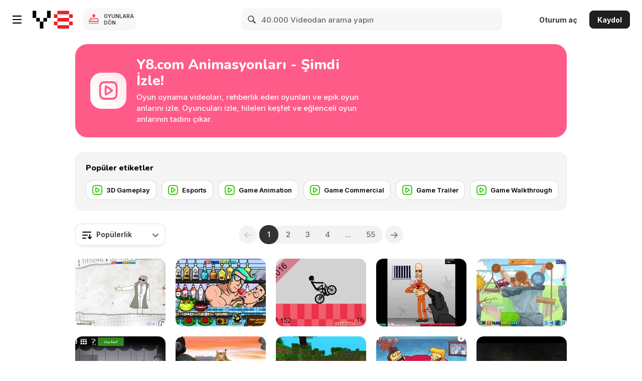

--- FILE ---
content_type: text/html; charset=utf-8
request_url: https://tr.y8.com/ctr/thumbnails_displayed
body_size: -92
content:
15fe87c0-d886-013e-e78a-46d6b19ff0d9

--- FILE ---
content_type: text/javascript; charset=utf-8
request_url: https://tr.y8.com/anim/categories/games.js?screen_width=1280&screen_height=720
body_size: -143
content:
var trackingId = 'KkG_3ZsBkb-hgI-x2Ubw';

--- FILE ---
content_type: application/javascript
request_url: https://img.y8.com/packs/js/y8/controllers/categories/show-910695dc0f0f8bb166c9.js
body_size: 3144
content:
(self.webpackChunkapp=self.webpackChunkapp||[]).push([[6255],{9074:function(){$(document).ready((function(){var e=$(".tags-scroller__scroll"),t=$(".tags-scroller__wrapper"),r=$(".tags-scroller__button--prev"),n=$(".tags-scroller__button--next"),o=$(".tag-item").not(".tag-item--title"),i="rtl"===$("html").attr("dir"),a=0,u=0,c=0;function l(){var e=0;return o.each((function(){e+=$(this).outerWidth(!0)})),e}function s(){var e=l(),o=t.width();e<=o?(r.hide(),n.hide()):(r.show(),n.show(),r.toggleClass("disabled",a<=0),n.toggleClass("disabled",a>=e-o))}function f(){var e=0;o.each((function(){e+=$(this).outerWidth(!0)})),u=Math.ceil(e/o.length),c=3*u,s(),v()}function v(){if($(window).width()<=1023)e.css("transform","");else{var t=i?"translateX(".concat(a,"px)"):"translateX(-".concat(a,"px)");e.css("transform",t)}}r.on("click",(function(){$(this).hasClass("disabled")||(a=Math.max(0,a-c),v(),s())})),n.on("click",(function(){if(!$(this).hasClass("disabled")){var e=l(),r=t.width();a=Math.min(e-r,a+c),v(),s()}}));var p=0,m=!1;t.on("touchstart",(function(e){p=e.originalEvent.touches[0].clientX,m=!1})),t.on("touchmove",(function(e){var t=e.originalEvent.touches[0].clientX,o=p-t;m||Math.abs(o)<50||(m=!0,i?o<0&&!n.hasClass("disabled")?n.trigger("click"):o>0&&!r.hasClass("disabled")&&r.trigger("click"):o>0&&!n.hasClass("disabled")?n.trigger("click"):o<0&&!r.hasClass("disabled")&&r.trigger("click"))})),$(window).on("resize",(function(){f();var e=l(),r=t.width();a>e-r&&(a=Math.max(0,e-r)),v(),s()})),f()}))},2141:function(){function e(e,r){for(var n=0;n<r.length;n++){var o=r[n];o.enumerable=o.enumerable||!1,o.configurable=!0,"value"in o&&(o.writable=!0),Object.defineProperty(e,t(o.key),o)}}function t(e){var t=function(e,t){if("object"!=typeof e||!e)return e;var r=e[Symbol.toPrimitive];if(void 0!==r){var n=r.call(e,t||"default");if("object"!=typeof n)return n;throw new TypeError("@@toPrimitive must return a primitive value.")}return("string"===t?String:Number)(e)}(e,"string");return"symbol"==typeof t?t:t+""}function r(e,t,r){return t=a(t),function(e,t){if(t&&("object"==typeof t||"function"==typeof t))return t;if(void 0!==t)throw new TypeError("Derived constructors may only return object or undefined");return function(e){if(void 0===e)throw new ReferenceError("this hasn't been initialised - super() hasn't been called");return e}(e)}(e,n()?Reflect.construct(t,r||[],a(e).constructor):t.apply(e,r))}function n(){try{var e=!Boolean.prototype.valueOf.call(Reflect.construct(Boolean,[],(function(){})))}catch(e){}return(n=function(){return!!e})()}function o(e,t,r,n){var o=i(a(1&n?e.prototype:e),t,r);return 2&n&&"function"==typeof o?function(e){return o.apply(r,e)}:o}function i(){return i="undefined"!=typeof Reflect&&Reflect.get?Reflect.get.bind():function(e,t,r){var n=function(e,t){for(;!{}.hasOwnProperty.call(e,t)&&null!==(e=a(e)););return e}(e,t);if(n){var o=Object.getOwnPropertyDescriptor(n,t);return o.get?o.get.call(arguments.length<3?e:r):o.value}},i.apply(null,arguments)}function a(e){return a=Object.setPrototypeOf?Object.getPrototypeOf.bind():function(e){return e.__proto__||Object.getPrototypeOf(e)},a(e)}function u(e,t){return u=Object.setPrototypeOf?Object.setPrototypeOf.bind():function(e,t){return e.__proto__=t,e},u(e,t)}!function(t,n,i){"use strict";function a(){return this.currentThumbIndex++,this.currentThumbIndex>=this.thumbsCount&&(this.currentThumbIndex=0),this.currentThumbIndex}function c(e){return n.makeArray(this.$item.data(e))}function l(){var e=this;this.timer=t.setInterval((function(){var t=a.call(e),r=e.thumbs[t];e.$item.find(".vid-container").find("img").attr("src",r)}),1e3)}var s=function(n){function i(e){var t;return function(e,t){if(!(e instanceof t))throw new TypeError("Cannot call a class as a function")}(this,i),(t=r(this,i,[e])).thumbs=c.call(t,"thumb-movie"),t.thumbsCount=t.thumbs.length,t.currentThumbIndex=0,t.timer=void 0,t}return function(e,t){if("function"!=typeof t&&null!==t)throw new TypeError("Super expression must either be null or a function");e.prototype=Object.create(t&&t.prototype,{constructor:{value:e,writable:!0,configurable:!0}}),Object.defineProperty(e,"prototype",{writable:!1}),t&&u(e,t)}(i,n),a=i,(s=[{key:"appendVideo",value:function(){0!=this.thumbsCount&&(o(i,"appendVideo",this,3)([]),l.call(this))}},{key:"video",value:function(){return'<img src="'+this.thumbs[0]+'" class="thumb">'}},{key:"removeVideo",value:function(){t.clearInterval(this.timer),o(i,"removeVideo",this,3)([])}}])&&e(a.prototype,s),f&&e(a,f),Object.defineProperty(a,"prototype",{writable:!1}),a;var a,s,f}(i);t.ThumbRolloverMobile=s}(window,jQuery,VideoRollover)},9081:function(){function e(e,r){for(var n=0;n<r.length;n++){var o=r[n];o.enumerable=o.enumerable||!1,o.configurable=!0,"value"in o&&(o.writable=!0),Object.defineProperty(e,t(o.key),o)}}function t(e){var t=function(e,t){if("object"!=typeof e||!e)return e;var r=e[Symbol.toPrimitive];if(void 0!==r){var n=r.call(e,t||"default");if("object"!=typeof n)return n;throw new TypeError("@@toPrimitive must return a primitive value.")}return("string"===t?String:Number)(e)}(e,"string");return"symbol"==typeof t?t:t+""}!function(t,r){"use strict";var n=function(){return t=function e(t){!function(e,t){if(!(e instanceof t))throw new TypeError("Cannot call a class as a function")}(this,e),this.item=t,this.$item=r(t)},(n=[{key:"appendVideo",value:function(){var e=this.videoContainer();this.$item.find(".playable").after(e),e.fadeIn(200)}},{key:"removeVideo",value:function(){this.$item.find(".vid-container").fadeOut(200,(function(){r(this).remove()}))}},{key:"video",value:function(){var e=this.$item.data("mp4-movie"),t=this.$item.data("vp8-movie"),r=this.$item.data("ogv-movie"),n=this.$item.find("img.playable").attr("src"),o="<video disableRemotePlayback autoplay loop muted>";return e&&(o+='<source src="'+e+'" type="video/mp4">'),t&&(o+='<source src="'+t+'" type="video/webm">'),r&&(o+='<source src="'+r+'" type="video/ogv">'),n&&(o+='<img src="'+n+'">'),o+="</video>",o}},{key:"videoContainer",value:function(){var e='<div style="display:none;" class="vid-container vid-container-'+this.videoContainerClass()+'">';return e+=this.video(),r(e+="</div>")}},{key:"videoContainerClass",value:function(){return"IE"==window.UserAgent.browser.name?"msie":"normal"}}])&&e(t.prototype,n),o&&e(t,o),Object.defineProperty(t,"prototype",{writable:!1}),t;var t,n,o}();t.VideoRollover=n}(window,jQuery)},574:function(e,t,r){"use strict";r.d(t,{A:function(){return b}});r(9081);function n(e,t){for(var r=0;r<t.length;r++){var n=t[r];n.enumerable=n.enumerable||!1,n.configurable=!0,"value"in n&&(n.writable=!0),Object.defineProperty(e,o(n.key),n)}}function o(e){var t=function(e,t){if("object"!=typeof e||!e)return e;var r=e[Symbol.toPrimitive];if(void 0!==r){var n=r.call(e,t||"default");if("object"!=typeof n)return n;throw new TypeError("@@toPrimitive must return a primitive value.")}return("string"===t?String:Number)(e)}(e,"string");return"symbol"==typeof t?t:t+""}function i(e,t,r){return t=u(t),function(e,t){if(t&&("object"==typeof t||"function"==typeof t))return t;if(void 0!==t)throw new TypeError("Derived constructors may only return object or undefined");return function(e){if(void 0===e)throw new ReferenceError("this hasn't been initialised - super() hasn't been called");return e}(e)}(e,a()?Reflect.construct(t,r||[],u(e).constructor):t.apply(e,r))}function a(){try{var e=!Boolean.prototype.valueOf.call(Reflect.construct(Boolean,[],(function(){})))}catch(e){}return(a=function(){return!!e})()}function u(e){return u=Object.setPrototypeOf?Object.getPrototypeOf.bind():function(e){return e.__proto__||Object.getPrototypeOf(e)},u(e)}function c(e,t){return c=Object.setPrototypeOf?Object.setPrototypeOf.bind():function(e,t){return e.__proto__=t,e},c(e,t)}!function(e,t,r){var o=function(e){function t(e){return function(e,t){if(!(e instanceof t))throw new TypeError("Cannot call a class as a function")}(this,t),i(this,t,[e])}return function(e,t){if("function"!=typeof t&&null!==t)throw new TypeError("Super expression must either be null or a function");e.prototype=Object.create(t&&t.prototype,{constructor:{value:e,writable:!0,configurable:!0}}),Object.defineProperty(e,"prototype",{writable:!1}),t&&c(e,t)}(t,e),r=t,(o=[{key:"video",value:function(){var e=this.$item.data("mp4-movie"),t=this.$item.data("poster-url");return"<video autoplay loop disableRemotePlayback playsinline webkit-playsinline muted "+'poster="'.concat(t,'" ')+'src="'.concat(e,'">')+"</video>"}},{key:"videoContainerClass",value:function(){return"IE"==window.UserAgent.browser.name?"msie":"normal"}}])&&n(r.prototype,o),a&&n(r,a),Object.defineProperty(r,"prototype",{writable:!1}),r;var r,o,a}(r);e.VideoRolloverMobile=o}(window,jQuery,VideoRollover);r(2141);function l(e,t){for(var r=0;r<t.length;r++){var n=t[r];n.enumerable=n.enumerable||!1,n.configurable=!0,"value"in n&&(n.writable=!0),Object.defineProperty(e,s(n.key),n)}}function s(e){var t=function(e,t){if("object"!=typeof e||!e)return e;var r=e[Symbol.toPrimitive];if(void 0!==r){var n=r.call(e,t||"default");if("object"!=typeof n)return n;throw new TypeError("@@toPrimitive must return a primitive value.")}return("string"===t?String:Number)(e)}(e,"string");return"symbol"==typeof t?t:t+""}function f(e,t){for(var r=0;r<t.length;r++){var n=t[r];n.enumerable=n.enumerable||!1,n.configurable=!0,"value"in n&&(n.writable=!0),Object.defineProperty(e,v(n.key),n)}}function v(e){var t=function(e,t){if("object"!=typeof e||!e)return e;var r=e[Symbol.toPrimitive];if(void 0!==r){var n=r.call(e,t||"default");if("object"!=typeof n)return n;throw new TypeError("@@toPrimitive must return a primitive value.")}return("string"===t?String:Number)(e)}(e,"string");return"symbol"==typeof t?t:t+""}!function(e){var t={opera:43,opera_mini:30,mobile_safari:10,safari:10,iemobile:11,firefox:28,chrome:58,ucbrowser:11.3},r=function(){return e=function e(){!function(e,t){if(!(e instanceof t))throw new TypeError("Cannot call a class as a function")}(this,e)},(r=[{key:"createRollover",value:function(e){return this.canPlayMp4()?new VideoRolloverMobile(e):new ThumbRolloverMobile(e)}},{key:"canPlayMp4",value:function(){var e=UserAgent.browser.name.toLowerCase().replace(" ","_"),r=UserAgent.browser.major;return e in t&&r>=t[e]}}])&&l(e.prototype,r),n&&l(e,n),Object.defineProperty(e,"prototype",{writable:!1}),e;var e,r,n}();e.RolloverFactory=r}(window);var p=function(){return e=function e(t){!function(e,t){if(!(e instanceof t))throw new TypeError("Cannot call a class as a function")}(this,e),this.$items=t},(t=[{key:"enable",value:function(){if(this.$items&&0!=this.$items.length){var e=this;this.$items.on("mousemove mouseenter",(function(){e.startTimer(this)})).on("mouseleave",(function(){e.clearTimer(this)}))}}},{key:"startTimer",value:function(e){this.clearTimer(e),this.timeout=setTimeout((function(){$(e).addClass("item--stop")}),3e3)}},{key:"clearTimer",value:function(e){$(e).removeClass("item--stop"),this.timeout&&(clearTimeout(this.timeout),this.timeout=null)}}])&&f(e.prototype,t),r&&f(e,r),Object.defineProperty(e,"prototype",{writable:!1}),e;var e,t,r}();function m(e,t){for(var r=0;r<t.length;r++){var n=t[r];n.enumerable=n.enumerable||!1,n.configurable=!0,"value"in n&&(n.writable=!0),Object.defineProperty(e,d(n.key),n)}}function d(e){var t=function(e,t){if("object"!=typeof e||!e)return e;var r=e[Symbol.toPrimitive];if(void 0!==r){var n=r.call(e,t||"default");if("object"!=typeof n)return n;throw new TypeError("@@toPrimitive must return a primitive value.")}return("string"===t?String:Number)(e)}(e,"string");return"symbol"==typeof t?t:t+""}var b=function(){return e=function e(){!function(e,t){if(!(e instanceof t))throw new TypeError("Cannot call a class as a function")}(this,e)},(t=[{key:"init",value:function(){var e=$(".js-video-grid");0!=e.length&&new p(e.find(".item")).enable();var t=e.length>0?e:$(document),r=UserAgent.device.type;if("mobile"==r||"tablet"==r){var n=void 0;t.on("touchstart click","[data-mp4-movie]",(function(e){n&&n.item==this||(n&&n.removeVideo(),(n=(new RolloverFactory).createRollover(this)).appendVideo())}))}else t.on("mouseenter","[data-mp4-movie]",(function(){new VideoRollover(this).appendVideo()})),t.on("mouseleave","[data-mp4-movie]",(function(){new VideoRollover(this).removeVideo()}))}}])&&m(e.prototype,t),r&&m(e,r),Object.defineProperty(e,"prototype",{writable:!1}),e;var e,t,r}()},7846:function(e,t,r){"use strict";var n=r(574);r(9074);$((function(){Tracking.init(),Tracking.trackThumbsDisplay(),(new n.A).init(),"mobile"==window.UserAgent.device.type&&$("body").data("remove-intersection-links")&&$(".show-idnet-multiplayer").hide()}))}},function(e){var t;t=7846,e(e.s=t)}]);